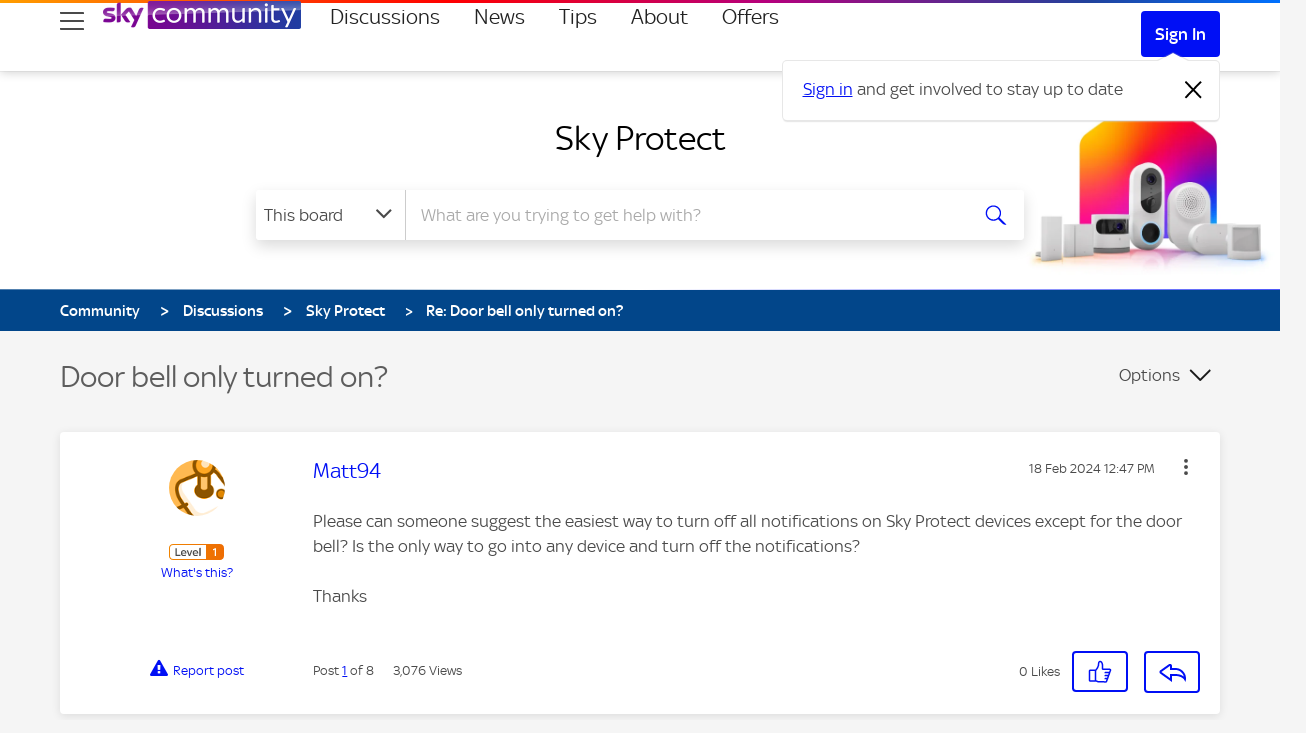

--- FILE ---
content_type: text/html; charset=UTF-8
request_url: https://helpforum.sky.com/t5/Sky-Protect/Door-bell-only-turned-on/m-p/4566326
body_size: 1910
content:
<!DOCTYPE html>
<html lang="en">
<head>
    <meta charset="utf-8">
    <meta name="viewport" content="width=device-width, initial-scale=1">
    <title></title>
    <style>
        body {
            font-family: "Arial";
        }
    </style>
    <script type="text/javascript">
    window.awsWafCookieDomainList = ['helpforum.sky.com','community.sky.com'];
    window.gokuProps = {
"key":"AQIDAHjcYu/GjX+QlghicBgQ/7bFaQZ+m5FKCMDnO+vTbNg96AHZ4WDspB1aFJyVQH2dkUBmAAAAfjB8BgkqhkiG9w0BBwagbzBtAgEAMGgGCSqGSIb3DQEHATAeBglghkgBZQMEAS4wEQQM7W6WqUCbHzul4jDCAgEQgDu69PTxw/7akKqxxDbZaXLC4vs4UibAla0yObX4jAjWnHi++X1x+9kjy7qUhd1j/dlv+Ad8Wd1vFcvx4w==",
          "iv":"D549bQEmugAAB2Vb",
          "context":"VVLj6LasB8CfeiKMXS8UH78Wnh1AXMw5k9Lh4FPSoLvRPDrA1QDZ/B2ksMxNlGwAUtZH+Q0/mGISvUoQw6uVy+fNodc3/Irkj3t2cllRVGJiinY4LD2w5i67iGlF161IJoGGvoxexiJNAuX1fbcgt5z2b+p7BDqgp+b5URFwZs1bnn4LycPM1kreB9qRSsLfQ7kH4jyPCMw1m7S5ycx3ed23wcJJr3U+oju4jFiDdwQgSHkAFH9RYNyqrt00DR5letiBFoipB/NAplu8fxW/0arzSBz1le1+tbMNF3TfOVOALYtUCcntZrFVCZr64MgxDrRiM8XdcmIPGjwPtH/l9sRKCiBEieMZRfqzP4Lko8QegqchmeJxfOSix1e1kiPoTOhJWdmQFFwHyFRPGpdjuoy7tGTPiWc="
};
    </script>
    <script src="https://bc0439715fa6.967eb88d.us-east-2.token.awswaf.com/bc0439715fa6/5575fece932d/37cb7742f7b1/challenge.js"></script>
</head>
<body>
    <div id="challenge-container"></div>
    <script type="text/javascript">
        AwsWafIntegration.saveReferrer();
        AwsWafIntegration.checkForceRefresh().then((forceRefresh) => {
            if (forceRefresh) {
                AwsWafIntegration.forceRefreshToken().then(() => {
                    window.location.reload(true);
                });
            } else {
                AwsWafIntegration.getToken().then(() => {
                    window.location.reload(true);
                });
            }
        });
    </script>
    <noscript>
        <h1>JavaScript is disabled</h1>
        In order to continue, we need to verify that you're not a robot.
        This requires JavaScript. Enable JavaScript and then reload the page.
    </noscript>
</body>
</html>